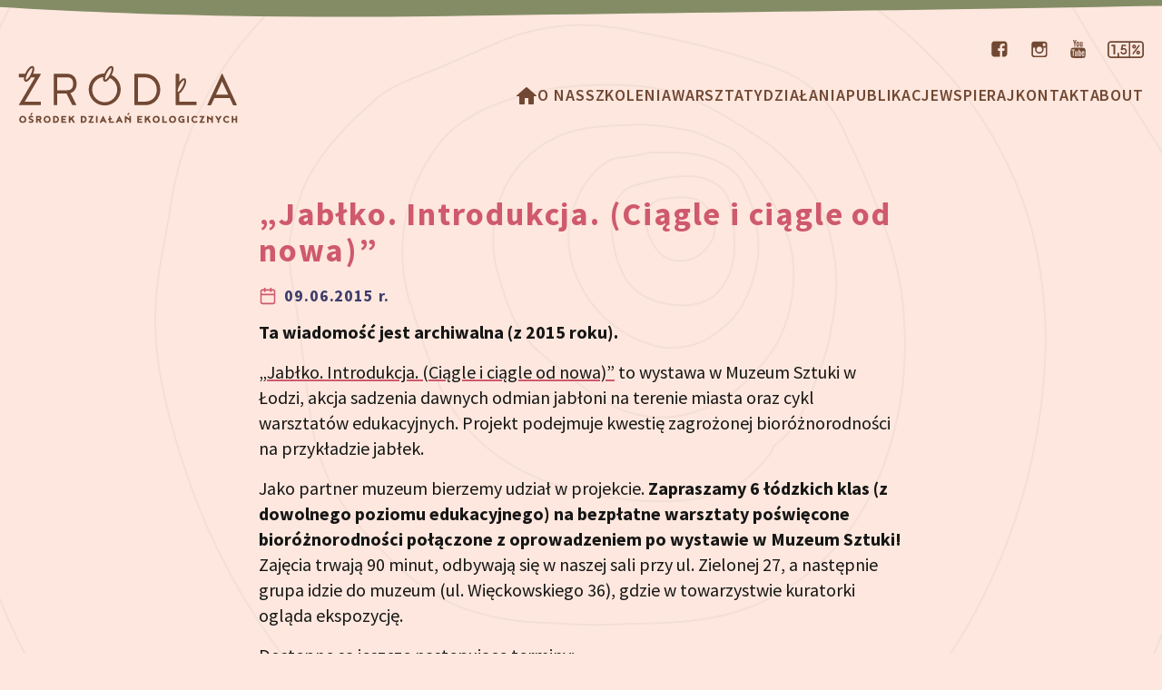

--- FILE ---
content_type: text/html; charset=UTF-8
request_url: https://www.zrodla.org/aktualnosci/783/
body_size: 10205
content:
<!DOCTYPE html>
<html lang="pl" class="no-js">
  <head>
  <meta charset="UTF-8">
  <meta http-equiv="X-UA-Compatible" content="IE=edge">
  <meta name="viewport" content="width=device-width, initial-scale=1.0">
    <link rel="dns-prefetch" href="https://www.googletagmanager.com">
  <link rel="dns-prefetch" href="https://app.enzuzo.com">
  <link rel="canonical" href="https://www.zrodla.org/aktualnosci/783/">
  <meta property="og:url" content="https://www.zrodla.org/aktualnosci/783/">

   <meta property="og:type" content="article">
  <meta property="article:published_time" content="2015-06-09T14:38:29+02:00">
 
  <meta property="og:site_name" content="Ośrodek Działań Ekologicznych „Źródła”"> 
  <meta property="fb:app_id" content="284077806993">
  <meta property="og:logo" content="https://www.zrodla.org/assets/img/zrodla-sygnet-448.png" />
  <meta name="msvalidate.01" content="74B7420617C337A2C6D86FBA40A895D8" />
      <title>„Jabłko. Introdukcja. (Ciągle i ciągle od nowa)”</title>
    <meta property="og:title" content="„Jabłko. Introdukcja. (Ciągle i ciągle od nowa)”">
        <meta name="description" content="„Jabłko. Introdukcja. (Ciągle i ciągle od nowa)” to wystawa w Muzeum Sztuki w Łodzi, akcja sadzenia dawnych odmian jabłoni na terenie miasta oraz …">
    <meta property="og:description" content="„Jabłko. Introdukcja. (Ciągle i ciągle od nowa)” to wystawa w Muzeum Sztuki w Łodzi, akcja sadzenia dawnych odmian jabłoni na terenie miasta oraz …">    
      <meta property="og:image" content="https://www.zrodla.org/assets/img/og/default.jpg">
  <meta property="og:image:type" content="image/jpeg">
  <meta property="og:image:width" content="1200">
  <meta property="og:image:height" content="630">
    <script>document.documentElement.className = document.documentElement.className.replace("no-js","js")</script>
  <link href="https://www.zrodla.org/assets/css/styles.css?v=20250131" rel="stylesheet">  <link rel="icon" href="/favicon.ico" sizes="any">
  <link rel="icon" href="/icon.svg" type="image/svg+xml">
  <link rel="apple-touch-icon" href="/apple-touch-icon.png">
  <link rel="manifest" href="/manifest.webmanifest">

  <!-- Google Tag Manager -->
<script>(function(w,d,s,l,i){w[l]=w[l]||[];w[l].push({'gtm.start':
new Date().getTime(),event:'gtm.js'});var f=d.getElementsByTagName(s)[0],
j=d.createElement(s),dl=l!='dataLayer'?'&l='+l:'';j.async=true;j.src=
'https://www.googletagmanager.com/gtm.js?id='+i+dl;f.parentNode.insertBefore(j,f);
})(window,document,'script','dataLayer','GTM-W3XHPBS');</script>
<!-- End Google Tag Manager -->

  <script type="application/ld+json">
    {
      "@context": "https://schema.org",
      "@type": "NGO",
      "additionalType": "https://www.wikidata.org/wiki/Q79913",
      "name": "Ośrodek Działań Ekologicznych „Źródła”",
      "legalName": "Ośrodek Działań Ekologicznych „Źródła”",
      "alternateName": "ODE Źródła",      
      "logo": "https://www.zrodla.org/assets/img/zrodla-sygnet-448.png", 
      "description": "Ośrodek Działań Ekologicznych „Źródła” to organizacja pozarządowa działająca na rzecz edukacji ekologicznej i zrównoważonego rozwoju. Naszym celem jest promowanie postaw proekologicznych poprzez warsztaty, publikacje oraz projekty edukacyjne skierowane do dzieci, młodzieży i dorosłych.",
      "url": "https://www.zrodla.org/",
      "telephone": "+48-42-632-8118",
      "sameAs": [
          "https://www.facebook.com/ode.zrodla",
          "https://www.instagram.com/zrodla/",
          "https://www.youtube.com/c/ZrodlaOrg",
          "https://www.linkedin.com/company/zrodla/",
          "https://bsky.app/profile/zrodla.org"
           ],
      "image": "https://www.zrodla.org/assets/img/zielona27.jpg",
      "address": {
          "@type": "PostalAddress",
          "addressLocality": "Łódź",
          "addressCountry": "PL",
          "addressRegion": "łódzkie",
          "postalCode": "90-602",
          "streetAddress": "ul. Zielona 27"
           },
      "contactPoint": {
          "@type": "ContactPoint",
          "telephone": "+48-42-632-8118",
          "email": "office@zrodla.org"
          },
      "duns": "427383050",
      "leiCode": "259400AQA032I6OUMI65",
      "taxID": "PL7251495936",
      "foundingDate": "1997-02-27",
      "knowsAbout": ["edukacja ekologiczna", "edukacja klimatyczna", "edukacja globalna", "zmiany klimatu", "zrównoważony rozwój", "sprawiedliwa transformacja", "humanitarna ochrona zwierząt"],
      "department": [
          {
          "@type": "TravelAgency",
          "name": "Bardzo Zielone Szkoły",
          "url": "https://www.zieloneszkoly.pl",
          "telephone": "+48519326999",
          "description": "Wycieczki szkolne z prawdziwym programem ekologicznym.",
          "logo": "https://www.zieloneszkoly.pl/assets/img/bardzo-zielone-szkoly.svg",
          "email": "info@zieloneszkoly.pl",
          "areaServed": {
              "@type": "GeoShape",
              "addressCountry": "PL"
              },
          "address": {
              "@type": "PostalAddress",
              "addressLocality": "Łódź",
              "addressCountry": "PL",
              "addressRegion": "łódzkie",
              "postalCode": "90-602",
              "streetAddress": "ul. Zielona 27"
           }
          },
          {
          "@type": "Organization",
          "name": "Zakaz Polowania",
          "url": "https://www.zakazpolowania.pl",
          "email": "info@zakazpolowania.pl",
          "description": "Poradnictwo antyłowieckie i działania na rzecz ochrony dzikich zwierząt.",
          "logo": "https://www.zakazpolowania.pl/assets/img/zakaz-polowania.svg"
          },
          {
          "@type": "EducationalOrganization",
          "name": "Edukacja klimatyczna",
          "url": "https://www.klimat.edu.pl",
          "description": "Szkolenia na temat zmian klimatu, projekt „Life After Coal” w Wielkopolsce Wschodniej oraz „Łódzkie szkoły dla klimatu” w Łodzi",
          "logo": "https://www.klimat.edu.pl/assets/img/klimat.svg"          
          }
        ]
    }
    </script>

</head>  <body class="bg-bezowy font-sans text-czarny text-xl">


  <!-- Google Tag Manager (noscript) -->
  <noscript><iframe src="https://www.googletagmanager.com/ns.html?id=GTM-W3XHPBS" height="0" width="0" style="display:none;visibility:hidden"></iframe></noscript>
  <!-- End Google Tag Manager (noscript) -->
  
    <a href="#main" id="skip-link" class="sr-only focus:not-sr-only block bg-white font-bold left-0 px-4 z-50">Przeskocz do treści</a>
    <img src="/assets/img/ksztalt-zielony.svg" alt="" class="w-full border-t-8 md:border-t-4 lg:border-0 border-zielony" aria-hidden="true">
    <svg aria-hidden="true" xmlns="http://www.w3.org/2000/svg" class="hidden">
  <symbol id="icon-menu" viewBox="0 0 24 24">
    <path d="M3 13h18c0.552 0 1-0.448 1-1s-0.448-1-1-1h-18c-0.552 0-1 0.448-1 1s0.448 1 1 1zM3 7h18c0.552 0 1-0.448 1-1s-0.448-1-1-1h-18c-0.552 0-1 0.448-1 1s0.448 1 1 1zM3 19h18c0.552 0 1-0.448 1-1s-0.448-1-1-1h-18c-0.552 0-1 0.448-1 1s0.448 1 1 1z"></path>
  </symbol>
  <symbol id="icon-facebook" viewBox="0 0 14 16">
    <title>facebook</title>
    <path d="M11.143 1.143c1.42 0 2.571 1.152 2.571 2.571v8.571c0 1.42-1.152 2.571-2.571 2.571h-1.679v-5.313h1.777l0.268-2.071h-2.045v-1.321c0-0.598 0.161-1 1.027-1l1.089-0.009v-1.848c-0.188-0.027-0.839-0.080-1.589-0.080-1.58 0-2.67 0.964-2.67 2.732v1.527h-1.786v2.071h1.786v5.313h-4.75c-1.42 0-2.571-1.152-2.571-2.571v-8.571c0-1.42 1.152-2.571 2.571-2.571h8.571z"></path>
  </symbol>
  <symbol id="icon-instagram" viewBox="0 0 16 16">
	<title>instagram</title>
	<path d="M12.188 1.355h-8.54A2.693 2.693 0 00.961 4.047v8.535a2.693 2.693 0 002.687 2.691h8.54a2.693 2.693 0 002.687-2.691V4.043a2.692 2.692 0 00-2.688-2.688zm.769 1.606l.309-.004v2.36l-2.352.007-.008-2.36zM5.93 6.887a2.46 2.46 0 011.988-1.024c.816 0 1.539.407 1.984 1.024.293.402.465.894.465 1.426a2.453 2.453 0 01-2.449 2.449 2.45 2.45 0 01-2.45-2.45c0-.53.173-1.023.462-1.425zm7.59 5.695c0 .734-.598 1.332-1.332 1.332h-8.54a1.334 1.334 0 01-1.332-1.332V6.887h2.079c-.18.441-.282.922-.282 1.426a3.813 3.813 0 003.805 3.808 3.813 3.813 0 003.805-3.809c0-.503-.102-.984-.282-1.425h2.079zm0 0"/>
  </symbol>
  <symbol id="icon-youtube" viewBox="0 0 17 20">
    <title>youtube</title>
    <path d="M10.837 13.884v2.355c0 0.502-0.145 0.748-0.435 0.748-0.167 0-0.335-0.078-0.502-0.246v-3.359c0.167-0.167 0.335-0.246 0.502-0.246 0.29 0 0.435 0.257 0.435 0.748zM14.609 13.895v0.513h-1.004v-0.513c0-0.502 0.167-0.759 0.502-0.759s0.502 0.257 0.502 0.759zM3.828 11.462h1.194v-1.049h-3.482v1.049h1.172v6.35h1.116v-6.35zM7.042 17.813h0.993v-5.513h-0.993v4.219c-0.223 0.313-0.435 0.469-0.636 0.469-0.134 0-0.212-0.078-0.234-0.234-0.011-0.033-0.011-0.156-0.011-0.391v-4.063h-0.993v4.364c0 0.391 0.033 0.647 0.089 0.815 0.089 0.279 0.324 0.413 0.647 0.413 0.357 0 0.737-0.223 1.138-0.681v0.603zM11.83 16.161v-2.199c0-0.513-0.022-0.882-0.1-1.105-0.123-0.413-0.402-0.625-0.792-0.625-0.368 0-0.714 0.201-1.038 0.603v-2.422h-0.993v7.4h0.993v-0.536c0.335 0.413 0.681 0.614 1.038 0.614 0.391 0 0.67-0.212 0.792-0.614 0.078-0.234 0.1-0.603 0.1-1.116zM15.603 16.049v-0.145h-1.016c0 0.402-0.011 0.625-0.022 0.681-0.056 0.268-0.201 0.402-0.446 0.402-0.346 0-0.513-0.257-0.513-0.77v-0.971h1.998v-1.15c0-0.592-0.1-1.016-0.301-1.295-0.29-0.379-0.681-0.569-1.183-0.569-0.513 0-0.904 0.19-1.194 0.569-0.212 0.279-0.313 0.703-0.313 1.295v1.931c0 0.592 0.112 1.027 0.324 1.295 0.29 0.379 0.681 0.569 1.205 0.569s0.938-0.201 1.205-0.592c0.123-0.179 0.212-0.379 0.234-0.603 0.022-0.1 0.022-0.324 0.022-0.647zM8.817 5.859v-2.344c0-0.513-0.145-0.77-0.48-0.77-0.324 0-0.48 0.257-0.48 0.77v2.344c0 0.513 0.156 0.781 0.48 0.781 0.335 0 0.48-0.268 0.48-0.781zM16.842 14.241c0 1.283-0.011 2.656-0.29 3.906-0.212 0.882-0.926 1.529-1.786 1.618-2.054 0.234-4.129 0.234-6.194 0.234s-4.141 0-6.194-0.234c-0.859-0.089-1.585-0.737-1.786-1.618-0.29-1.25-0.29-2.623-0.29-3.906v0c0-1.295 0.011-2.656 0.29-3.906 0.212-0.882 0.926-1.529 1.797-1.629 2.042-0.223 4.118-0.223 6.183-0.223s4.141 0 6.194 0.223c0.859 0.1 1.585 0.748 1.786 1.629 0.29 1.25 0.29 2.612 0.29 3.906zM5.703 0h1.138l-1.35 4.453v3.025h-1.116v-3.025c-0.1-0.547-0.324-1.328-0.681-2.366-0.246-0.692-0.491-1.395-0.725-2.087h1.183l0.792 2.935zM9.833 3.717v1.953c0 0.592-0.1 1.038-0.313 1.317-0.279 0.379-0.67 0.569-1.183 0.569-0.502 0-0.893-0.19-1.172-0.569-0.212-0.29-0.313-0.725-0.313-1.317v-1.953c0-0.592 0.1-1.027 0.313-1.306 0.279-0.379 0.67-0.569 1.172-0.569 0.513 0 0.904 0.19 1.183 0.569 0.212 0.279 0.313 0.714 0.313 1.306zM13.571 1.908v5.569h-1.016v-0.614c-0.402 0.469-0.781 0.692-1.15 0.692-0.324 0-0.558-0.134-0.658-0.413-0.056-0.167-0.089-0.435-0.089-0.837v-4.397h1.016v4.096c0 0.234 0 0.368 0.011 0.391 0.022 0.156 0.1 0.246 0.234 0.246 0.201 0 0.413-0.156 0.636-0.48v-4.252h1.016z"></path>
  </symbol>
  <symbol id="icon-procent" viewBox="0 0 40 19">
    <title>1,5%</title>
  <g><path d="M3066 681.699c368.71 0 629.13 250.262 629.13 596.971 0 367.54-229.48 638.64-577.57 638.64-29.66 0-231.32-.66-231.32-.66l74.7 363h467.3c76.18 0 137.95 62.45 137.95 139.48 0 77-61.77 139.45-137.95 139.45h-708.21c0-3.01-197.65-894.16-197.65-894.16-13.43-69.73 27.13-138.53 94.16-159.76l24.51-9.52c65.87-13.33 125.58-3.44 161.72 38.25 63.42 73.12 155.71 118.04 270.96 118.04 195.94 0 335.2-151.2 335.2-344.11 0-190.29-136.66-344.09-342.93-344.09-139.11 0-256.88 77.22-313.56 189.94-22.99 45.73-70.67 73.35-121.42 73.35h-23.43c-102.26 0-168.32-108.21-123.78-201.27 97.63-203.922 327.01-343.551 582.19-343.551M712.313 2400.96c0-92.91 74.488-168.24 166.386-168.24h249.591V844.84c0-92.91 74.48-168.219 166.38-168.219 91.9 0 166.39 75.309 166.39 168.219v1724.34H878.699c-91.898 0-166.386-75.32-166.386-168.22" transform="matrix(.00578 0 0 -.00578 0 19)"/><path d="M6623.54 673.012c0-207.742-169-376.731-376.74-376.731H4332.49V2962.61H6246.8c207.74 0 376.74-169 376.74-376.75zM2041.56 1046.82c-81.82 0-148.14-66.308-148.14-148.121V296.281H673.008c-207.746 0-376.75 168.989-376.75 376.731V2585.86c0 207.75 169.004 376.75 376.75 376.75H4055.48V296.281H2189.69v602.418c0 81.813-66.32 148.121-148.13 148.121zM6246.8 3258.87H673.008C301.93 3258.87 0 2956.95 0 2585.86V673.012C0 301.93 301.93.012 673.008.012H6246.8c371.1 0 673 301.918 673 673V2585.86c0 371.09-301.9 673.01-673 673.01" transform="matrix(.00578 0 0 -.00578 0 19)"/><path d="M5835.15 681.699c-202.6 0-367.43 167.742-367.43 373.871 0 206.18 164.83 373.94 367.43 373.94s367.43-167.76 367.43-373.94c0-206.129-164.83-373.871-367.43-373.871m0 483.251c-59.24 0-107.46-49.07-107.46-109.38 0-60.289 48.22-109.351 107.46-109.351 59.24 0 107.44 49.062 107.44 109.351 0 60.31-48.2 109.38-107.44 109.38M5073.9 1824.22c-202.61 0-367.43 167.74-367.43 373.9 0 206.18 164.82 373.91 367.43 373.91 202.59 0 367.42-167.73 367.42-373.91 0-206.16-164.83-373.9-367.42-373.9m0 483.25c-59.24 0-107.47-49.06-107.47-109.35 0-60.3 48.23-109.34 107.47-109.34 59.23 0 107.43 49.04 107.43 109.34 0 60.29-48.2 109.35-107.43 109.35M4877.97 723.988c-28.36 0-55.35 9.211-78.09 26.602-57.26 43.879-68.78 126.98-25.67 185.262L5914.35 2477c43.14 58.29 124.81 69.99 182.05 26.12 27.73-21.25 45.67-52.23 50.53-87.21 4.84-34.99-4-69.8-24.88-98.02L4981.9 776.738c-24.81-33.519-62.69-52.75-103.93-52.75" transform="matrix(.00578 0 0 -.00578 0 19)"/></g>
  </symbol>
  <symbol id="icon-kalendarz" viewBox="0 0 24 24">
    <path d="M7 2v1h-2c-0.828 0-1.58 0.337-2.121 0.879s-0.879 1.293-0.879 2.121v14c0 0.828 0.337 1.58 0.879 2.121s1.293 0.879 2.121 0.879h14c0.828 0 1.58-0.337 2.121-0.879s0.879-1.293 0.879-2.121v-14c0-0.828-0.337-1.58-0.879-2.121s-1.293-0.879-2.121-0.879h-2v-1c0-0.552-0.448-1-1-1s-1 0.448-1 1v1h-6v-1c0-0.552-0.448-1-1-1s-1 0.448-1 1zM20 9h-16v-3c0-0.276 0.111-0.525 0.293-0.707s0.431-0.293 0.707-0.293h2v1c0 0.552 0.448 1 1 1s1-0.448 1-1v-1h6v1c0 0.552 0.448 1 1 1s1-0.448 1-1v-1h2c0.276 0 0.525 0.111 0.707 0.293s0.293 0.431 0.293 0.707zM4 11h16v9c0 0.276-0.111 0.525-0.293 0.707s-0.431 0.293-0.707 0.293h-14c-0.276 0-0.525-0.111-0.707-0.293s-0.293-0.431-0.293-0.707z"></path>
  </symbol>
  <symbol id="icon-lewa" viewBox="0 0 24 24">
    <path d="M12.707 18.293l-5.293-5.293h11.586c0.552 0 1-0.448 1-1s-0.448-1-1-1h-11.586l5.293-5.293c0.391-0.391 0.391-1.024 0-1.414s-1.024-0.391-1.414 0l-7 7c-0.096 0.096-0.168 0.206-0.217 0.324-0.051 0.122-0.076 0.253-0.076 0.383 0 0.256 0.098 0.512 0.293 0.707l7 7c0.391 0.391 1.024 0.391 1.414 0s0.391-1.024 0-1.414z"></path>
  </symbol>
  <symbol id="icon-prawa" viewBox="0 0 24 24">
    <path d="M11.293 5.707l5.293 5.293h-11.586c-0.552 0-1 0.448-1 1s0.448 1 1 1h11.586l-5.293 5.293c-0.391 0.391-0.391 1.024 0 1.414s1.024 0.391 1.414 0l7-7c0.092-0.092 0.166-0.202 0.217-0.324 0.101-0.245 0.101-0.521 0-0.766-0.049-0.118-0.121-0.228-0.217-0.324l-7-7c-0.391-0.391-1.024-0.391-1.414 0s-0.391 1.024 0 1.414z"></path>
  </symbol>
  <symbol id="icon-dol" viewBox="0 0 24 24">
    <path d="M23 12c0-3.037-1.232-5.789-3.222-7.778s-4.741-3.222-7.778-3.222-5.789 1.232-7.778 3.222-3.222 4.741-3.222 7.778 1.232 5.789 3.222 7.778 4.741 3.222 7.778 3.222 5.789-1.232 7.778-3.222 3.222-4.741 3.222-7.778zM21 12c0 2.486-1.006 4.734-2.636 6.364s-3.878 2.636-6.364 2.636-4.734-1.006-6.364-2.636-2.636-3.878-2.636-6.364 1.006-4.734 2.636-6.364 3.878-2.636 6.364-2.636 4.734 1.006 6.364 2.636 2.636 3.878 2.636 6.364zM11 8v5.586l-2.293-2.293c-0.391-0.391-1.024-0.391-1.414 0s-0.391 1.024 0 1.414l4 4c0.092 0.092 0.202 0.166 0.324 0.217 0.245 0.101 0.521 0.101 0.766 0 0.118-0.049 0.228-0.121 0.324-0.217l4-4c0.391-0.391 0.391-1.024 0-1.414s-1.024-0.391-1.414 0l-2.293 2.293v-5.586c0-0.552-0.448-1-1-1s-1 0.448-1 1z"></path>
  </symbol>
  <symbol id="icon-homepage" viewBox="0 0 24 24">
  <path d="M 12 2 A 1 1 0 0 0 11.289062 2.296875 L 1.203125 11.097656 A 0.5 0.5 0 0 0 1 11.5 A 0.5 0.5 0 0 0 1.5 12 L 4 12 L 4 20 C 4 20.552 4.448 21 5 21 L 9 21 C 9.552 21 10 20.552 10 20 L 10 14 L 14 14 L 14 20 C 14 20.552 14.448 21 15 21 L 19 21 C 19.552 21 20 20.552 20 20 L 20 12 L 22.5 12 A 0.5 0.5 0 0 0 23 11.5 A 0.5 0.5 0 0 0 22.796875 11.097656 L 12.716797 2.3027344 A 1 1 0 0 0 12.710938 2.296875 A 1 1 0 0 0 12 2 z"></path>
  </symbol>
  <symbol id="icon-linkedin" viewBox="0 0 16 16"><title>linkedin</title>
  <path d="M14.72 0.16H1.2764999999999997C0.6605 0.16 0.16 0.6675 0.16 1.2905v13.419c0 0.6229999999999999 0.5005 1.1304999999999998 1.1165 1.1304999999999998H14.72c0.616 0 1.1199999999999999 -0.5075 1.1199999999999999 -1.1304999999999998V1.2905c0 -0.6229999999999999 -0.504 -1.1304999999999998 -1.1199999999999999 -1.1304999999999998ZM4.899 13.6H2.5749999999999997V6.117h2.3275V13.6Zm-1.162 -8.504999999999999c-0.7454999999999999 0 -1.3475 -0.6055 -1.3475 -1.3475s0.602 -1.3475 1.3475 -1.3475c0.742 0 1.3475 0.6055 1.3475 1.3475 0 0.7454999999999999 -0.602 1.3475 -1.3475 1.3475ZM13.610499999999998 13.6h-2.324V9.959999999999999c0 -0.8679999999999999 -0.017499999999999998 -1.9845 -1.2075 -1.9845 -1.211 0 -1.3964999999999999 0.945 -1.3964999999999999 1.9215V13.6h-2.324V6.117h2.2295v1.022h0.0315c0.31149999999999994 -0.588 1.071 -1.2075 2.2015 -1.2075 2.352 0 2.7895 1.5505 2.7895 3.5664999999999996V13.6Z"></path>
  </symbol>
  <symbol id="icon-bluesky" viewBox="0 0 16 16"><title>bluesky</title>
  <path d="M8 7.2c-0.7246666666666666 -1.409333333333333 -2.6973333333333334 -4.035333333333333 -4.532 -5.33C1.7106666666666666 0.6293333333333333 1.0406666666666666 0.844 0.6013333333333333 1.0433333333333332 0.09266666666666667 1.2719999999999998 0 2.0533333333333332 0 2.5119999999999996c0 0.45999999999999996 0.252 3.7666666666666666 0.416 4.319333333333333 0.5433333333333332 1.824 2.4753333333333334 2.44 4.255333333333333 2.2426666666666666 0.09066666666666667 -0.013333333333333332 0.18333333333333335 -0.026 0.2766666666666666 -0.03733333333333333 -0.092 0.014666666666666665 -0.184 0.026666666666666665 -0.2766666666666666 0.03733333333333333 -2.6079999999999997 0.3866666666666666 -4.924666666666666 1.3366666666666664 -1.8866666666666667 4.718666666666667 3.3419999999999996 3.46 4.58 -0.742 5.215333333333334 -2.872 0.6353333333333333 2.13 1.3666666666666665 6.180666666666667 5.155333333333333 2.872 2.844666666666667 -2.872 0.7813333333333332 -4.332 -1.8266666666666667 -4.718666666666667a5.827333333333333 5.827333333333333 0 0 1 -0.2766666666666666 -0.03733333333333333c0.09333333333333334 0.011333333333333334 0.186 0.023999999999999997 0.2766666666666666 0.03733333333333333 1.7799999999999998 0.19799999999999998 3.7119999999999997 -0.41866666666666663 4.255333333333333 -2.2426666666666666 0.16399999999999998 -0.5519999999999999 0.416 -3.86 0.416 -4.318666666666666 0 -0.45999999999999996 -0.09266666666666667 -1.2406666666666666 -0.6013333333333333 -1.4706666666666666 -0.43933333333333335 -0.19866666666666666 -1.1093333333333333 -0.41333333333333333 -2.8666666666666663 0.8266666666666667C10.697333333333333 3.1653333333333333 8.724666666666666 5.791333333333332 8 7.2Z" />
  </symbol>
  <symbol id="icon-mastodon" viewBox="0 0 16 16"><title>mastodon</title>
  <path d="M15.313257142857143 5.308117857142856c0 -3.401453571428571 -2.229492857142857 -4.398796428571429 -2.229492857142857 -4.398796428571429 -2.1878499999999996 -1.0043392857142857 -7.998321428571428 -0.9938392857142857 -10.165171428571428 0 0 0 -2.2298428571428572 0.9973428571428571 -2.2298428571428572 4.398796428571429 0 4.048853571428571 -0.23096428571428568 9.077546428571429 3.6964571428571427 10.116882142857142 1.4176214285714284 0.37443928571428564 2.6357785714285713 0.45492499999999997 3.6159714285714286 0.3989357142857142 1.7780642857142857 -0.09798571428571427 2.7757535714285715 -0.6334 2.7757535714285715 -0.6334l-0.05948928571428571 -1.291292857142857s-1.2706464285714285 0.3989357142857142 -2.698767857142857 0.3534428571428571c-1.4141214285714285 -0.04899285714285714 -2.904535714285714 -0.153975 -3.1365464285714286 -1.8896964285714284 -0.021510714285714282 -0.16123928571428572 -0.032035714285714285 -0.32375357142857136 -0.03149642857142857 -0.48642142857142856 2.9965714285714284 0.7313821428571428 5.551860714285714 0.3184464285714285 6.255249999999999 0.23446071428571427 1.963885714285714 -0.23446071428571427 3.674410714285714 -1.445267857142857 3.892425 -2.5510892857142853 0.34294642857142854 -1.7427214285714285 0.31495 -4.251821428571429 0.31495 -4.251821428571429Zm-2.628778571428571 4.3812999999999995h-1.6317892857142857V5.693057142857143c0 -1.7392214285714285 -2.239642857142857 -1.805710714285714 -2.239642857142857 0.24146071428571428v2.18715h-1.6212892857142855v-2.1875c0 -2.047171428571428 -2.239642857142857 -1.9806821428571428 -2.239642857142857 -0.24146071428571428v3.9963607142857143h-1.635285714285714c0 -4.272817857142857 -0.18197142857142856 -5.1756714285714285 0.6442464285714286 -6.124021428571428 0.9063535714285714 -1.0113357142857142 2.7932535714285716 -1.0778249999999998 3.6334678571428567 0.21346785714285713l0.40593571428571423 0.6823892857142857 0.40593571428571423 -0.6823892857142857c0.8437142857142856 -1.2982928571428571 2.733760714285714 -1.2178071428571426 3.6334678571428567 -0.21346785714285713 0.8297178571428571 0.9553499999999999 0.6438964285714285 1.8547035714285713 0.6438964285714285 6.124021428571428Z"></path>
  </symbol>
  
</svg>      <header class="mt-5 mb-20">
  <ul class="hidden lg:flex text-brazowy text-base font-bold kontener !max-w-screen-2xl justify-end mb-2 lg:mb-4 xl:mb-2">
    <li class="ml-6"><a href="https://www.facebook.com/ode.zrodla" target="_blank" aria-label="Profil organizacji na Facebooku"><svg class="inline fill-current" width="20" height="20"><use xlink:href="#icon-facebook" /></svg></a></li>
    <li class="ml-6"><a href="https://www.instagram.com/zrodla/" target="_blank" aria-label="Profil organizacji na Instagramie"><svg class="inline fill-current" width="20" height="20"><use xlink:href="#icon-instagram" /></svg></a></li>
    <li class="ml-6"><a href="https://www.youtube.com/c/ZrodlaOrg" target="_blank" aria-label="Kanał organizacji na YouTube"><svg class="inline fill-current" width="17" height="20"><use xlink:href="#icon-youtube" /></svg></a></li>
    <li class="ml-6"><a href="https://opp.zrodla.org/" target="_blank" aria-label="Strona dotycząca przekazania 1,5% podatku"><svg class="inline fill-current" width="40" height="19"><use xlink:href="#icon-procent" /></svg></a></li>
  </ul>
  <div class="kontener !max-w-screen-2xl lg:flex justify-between items-center gap-x-6">
    <a href="/" class="shrink-0 absolute no-js:static lg:static">
      <img src="/assets/img/zrodla-ode-logo.svg" alt="Źródła – logo" class="h-14 sm:h-16">
    </a>
    <nav id="navigation" class="flex flex-col gap-y-8">
  <button aria-expanded="false" aria-controls="menu-list" class="no-js:hidden lg:hidden self-end mt-3 lg:mt-0"><svg class="inline fill-current -mt-1 mr-1" width="36" height="36" aria-hidden="true"><use xlink:href="#icon-menu" /></svg>Menu</button>
  <ul id="menu-list" class="hidden no-js:flex lg:flex flex-wrap gap-x-6 gap-y-2 justify-center mt-7 lg:mt-0">
    <li><a class="menu-item" href="/" aria-label="Homepage"><svg class="inline text-brazowy fill-current" width="24" height="24"><use xlink:href="#icon-homepage" /></svg></a></li>
        <li><a class="menu-item" href="https://www.zrodla.org/stowarzyszenie/">O nas</a></li>
        <li><a class="menu-item" href="https://www.zrodla.org/szkolenia/">Szkolenia</a></li>
        <li><a class="menu-item" href="https://www.zrodla.org/warsztaty/">Warsztaty</a></li>
        <li><a class="menu-item" href="https://www.zrodla.org/dzialania/">Działania</a></li>
        <li><a class="menu-item" href="https://www.zrodla.org/wydawnictwa/">Publikacje</a></li>
        <li><a class="menu-item" href="https://www.zrodla.org/wspieraj/">Wspieraj</a></li>
        <li><a class="menu-item" href="https://www.zrodla.org/kontakt/">Kontakt</a></li>
        <li><a class="menu-item" href="https://www.zrodla.org/english/">about</a></li>
      </ul>
</nav>
  </div>
</header>    <main id="main" class="mb-24">
      
<div class="kontener aktualnosc max-w-prose">
  <h1 class="text-left normal-case">&bdquo;Jabłko. Introdukcja. (Ciągle i ciągle od nowa)&rdquo;</h1>
  <time datetime="2015-06-09T14:38:29+02:00" class="block text-niebieski text-base sm:text-lg font-bold tracking-wider mb-3">
    <svg class="inline fill-czerwony -mt-1 mr-2" width="20" height="20" aria-hidden="true"><use xlink:href="#icon-kalendarz" /></svg>09.06.2015 r.
  </time>

    <p><strong>Ta wiadomość jest archiwalna (z 2015 roku).</strong></p>
  
      <p><a href="http://msl.org.pl/pl/wydarzenia/antje-majewski-z-pawlem-freislerem-i-fundacja-tran/" target="_blank">„Jabłko. Introdukcja. (Ciągle i ciągle od nowa)”</a> to wystawa w Muzeum Sztuki w Łodzi, akcja sadzenia dawnych odmian jabłoni na terenie miasta oraz cykl warsztatów edukacyjnych. Projekt podejmuje kwestię zagrożonej bioróżnorodności na przykładzie jabłek. </p>
<p>Jako partner muzeum bierzemy udział w projekcie. <strong>Zapraszamy 6 łódzkich klas (z dowolnego poziomu edukacyjnego) na bezpłatne warsztaty poświęcone bioróżnorodności połączone z oprowadzeniem po wystawie w Muzeum Sztuki! </strong>Zajęcia trwają 90 minut, odbywają się w naszej sali przy ul. Zielonej 27, a następnie grupa idzie do muzeum (ul. Więckowskiego 36), gdzie w towarzystwie kuratorki ogląda ekspozycję.</p>
<p>Dostępne są jeszcze następujące terminy:<br><br />
18 listopada (wtorek) - godz. 8:30<br><br />
19 listopada (środa) - godz. 12:30</p>
<p>Zainteresowanych nauczycieli prosimy o kontakt telefoniczny (42 632 81 18) lub e-mailowy (<a href="mailto:edukacja@zrodla.org .pl">edukacja@zrodla.org pl</a>). Decyduje kolejność zgłoszeń.</p>    </div>    </main>
    <img src="/assets/img/ksztalt-niebieski.svg" alt="" class="w-full" aria-hidden="true">
<footer class="text-base md:text-lg">
  <div class="bg-niebieski text-white pt-6 pb-8">
    <div class="kontener flex flex-col sm:flex-row flex-wrap md:justify-center gap-x-8 gap-y-4 xl:transform xl:-translate-y-4">
      <div>
        <p><strong>Ośrodek Działań Ekologicznych „Źródła”</strong><br>
        Łódź 90-602, ul. Zielona 27<br>
        e-mail: <A HREF="mailto:office@zrodla.org">office@zrodla.org</A></p>
        <p class="mt-4"><b>Numer konta:</b><br>
        71 1140 1108 0000 5035 1300 1001</p>
        <br>
        <ul>
          <li>KRS 0000118574</li>
          <li>REGON 471564315</li>
          <li>NIP 725-14-95-936</li>
        </ul>
        
      </div>
      <div>
        <p><b>Godziny otwarcia:</b><br>
        poniedziałek – piątek<br>
        10:00 – 16:00</p>
        <p class="mt-4"><b>Zadzwoń do nas</b></p>
        <ul>
          <li><a href="tel:+48426328118">42 632 81 18</a></li>
          <li><a href="tel:+48507575535">507 575 535</a></li>
        </ul>
        <ul class="mt-4">
          <li><a href="/rodo/">Polityka prywatności</a><br>&nbsp;</li>
          <li><a href="/wspieraj/">Wspieraj nas</a></li>
        </ul>
      </div>
      <div>
        <p><b>Nasze inne strony:</b></p>
        <ul>
          <li><a href="https://www.ekokalendarz.pl" target="_blank" aria-label="Strona ekokalendarz.pl z kalendarzem dni i świąt ekologicznych">ekokalendarz.pl</a></li>
          <li><a href="https://www.globalna.edu.pl" target="_blank" aria-label="Strona globalna.edu.pl na temat edukacji globalnej">globalna.edu.pl</a></li>
          <li><a href="https://www.zieloneszkoly.pl" target="_blank" aria-label="Strona zieloneszkoly.pl z ofertą zielonych szkół">zieloneszkoly.pl</a></li>
          <li><a href="https://www.klimat.edu.pl" target="_blank" aria-label="Strona klimat.edu.pl dotycząca zmian klimatu">klimat.edu.pl</a></li>
          <li><a href="https://www.woda.edu.pl" target="_blank" aria-label="Strona woda.edu.pl dotycząca oszczędzania wody">woda.edu.pl</a></li>
          <li><a href="https://www.eko.edu.pl" target="_blank" aria-label="Strona eko.edu.pl poświęcona edukacji przyrodniczej w terenie">eko.edu.pl</a></li>
          <li><a href="https://dzienpustejklasy.pl" target="_blank" aria-label="Strona dzienpustejklasy.pl akcji Dzień Pustej Klasy">dzienpustejklasy.pl</a></li>
          <li><a href="https://zakazpolowania.pl" target="_blank" aria-label="Strona zakazpolowania.pl z poradnictwem antyłowieckim">zakazpolowania.pl</a></li>
        </ul>

        <ul class="flex mt-2">
          <li><a href="https://www.facebook.com/ode.zrodla" target="_blank" aria-label="Profil organizacji na Facebooku"><svg class="inline fill-current" width="20" height="20"><use xlink:href="#icon-facebook" /></svg></a></li>
          <!-- <li class="ml-6"><a href="https://www.youtube.com/c/ZrodlaOrg" target="_blank" aria-label="Kanał organizacji na YouTube"><svg class="inline fill-current" width="17" height="20"><use xlink:href="#icon-youtube" /></svg></a></li> -->
          <li class="ml-6"><a href="https://www.instagram.com/zrodla/" target="_blank" aria-label="Profil organizacji na Instagramie"><svg class="inline fill-current" width="20" height="20"><use xlink:href="#icon-instagram" /></svg></a></li>          
          <li class="ml-6"><a href="https://bsky.app/profile/zrodla.org" target="_blank" aria-label="Profil organizacji na BlueSky"><svg class="inline fill-current" width="20" height="20"><use xlink:href="#icon-bluesky" /></svg></a></li>          
          <li class="ml-6"><a rel="me" href="https://earthstream.social/@zrodla" target="_blank" aria-label="Profil organizacji na Mastodon"><svg class="inline fill-current" width="20" height="20"><use xlink:href="#icon-mastodon" /></svg></a></li>          
        </ul>
      </div>
    </div>
  </div>
  <img src="/assets/img/ksztalt-szary-na-niebieskim.svg" alt="" class="w-full" aria-hidden="true">
  <div class="bg-szary pt-4 md:pt-0 pb-4">
    <div class="kontener max-w-3xl mx-auto xl:transform xl:-translate-y-6">
      <p class="text-center">Strona przygotowana w&nbsp;ramach projektu „Łódzki Ośrodek Wsparcia Ekonomii Społecznej”</p>
      <img src="https://www.zrodla.org/assets/img/feprreg-rrp-wl-ueefs.svg" alt="obowiązkowe logotypy: Fundusze Europejskie i inne">
      <p class="text-center">Strona działa dzięki uprzejmości <a href="https://getkirby.com/" target="_blank" class="underline decoration-czerwony">Kirby CMS</a>&nbsp;♥&nbsp;<a href="https://www.pitax.pl/pit-online/" target="_blank" class="underline decoration-czerwony">PIT Online z PITax.pl</a> dostępny jest dzięki współpracy z <a href="https://iwop.pl/serwis-podatkowy" target="_blank" class="underline decoration-czerwony">IWOP</a>&nbsp;♥&nbsp;polecamy <a href="https://fakturownia.pl" target="_blank" class="underline decoration-czerwony">Fakturownia.pl</a> - prosty program do fakturowania online</p>
    </div>
  </div>
</footer>        <script src="https://www.zrodla.org/assets/js/scripts.js?v=20250130"></script>    
    
   
    
  </body>
</html>

--- FILE ---
content_type: image/svg+xml
request_url: https://www.zrodla.org/assets/img/ksztalt-szary-na-niebieskim.svg
body_size: 1064
content:
<svg width="1280" height="90" viewBox="0 0 1280 90" fill="none" xmlns="http://www.w3.org/2000/svg">
<g clip-path="url(#clip0_102_2)">
<path fill-rule="evenodd" clip-rule="evenodd" d="M1536.71 1037.96C1536.71 1037.96 2164.25 938.386 2200.06 587.545C2235.86 236.703 1824.63 44.0049 1701.72 -14.7814C1576.71 -72.7526 1375.91 -137.639 1082.25 -148.58C790.654 -159.432 566.96 -170.959 351.124 -173.991C137.38 -177.838 13.8493 -175.05 -237.572 -69.1068C-488.993 36.8359 -546.571 131.267 -600.762 195.045C-654.953 258.822 -697.678 390.134 -617.591 487.826C-574.625 540.423 -561.51 569.981 -545.636 583.354C-529.762 596.726 -443.998 658.428 -285.141 789.436C-190.55 864.248 -60.3476 929.886 95.6259 981.388C251.599 1032.89 429.262 1068.91 615.183 1086.72C1061.43 1135.99 1408.36 1056.84 1536.71 1037.96Z" fill="#596F96"/>
<path fill-rule="evenodd" clip-rule="evenodd" d="M634.754 872.869C634.754 872.869 761.763 884.726 843.803 890.1C925.882 894.571 1141.68 898.507 1362.2 841.047C1450.58 817.319 1525.41 785.324 1581.94 747.084C1638.47 708.843 1675.49 665.187 1690.66 618.871C1726.88 542.536 1757.47 501.287 1670.5 372.496C1606.36 275.12 1492.7 183.942 1338.58 106.239C1271.77 81.5963 1209.19 54.4191 965.593 27.5339C722.037 -0.255558 506.122 -1.47924 394.713 6.36507C283.303 14.2094 95.5409 27.7969 -54.1855 112.791C-190.115 198.527 -266.486 301.204 -274.807 409.405C-276.131 487.255 -244.961 574.67 -86.6649 671.229C93.7102 774.928 351.937 847.104 634.754 872.869V872.869Z" fill="#BEBAC8"/>
</g>
<defs>
<clipPath id="clip0_102_2">
<rect width="2876.86" height="1267.07" fill="white" transform="translate(2179.15 1163.7) rotate(-177.513)"/>
</clipPath>
</defs>
</svg>


--- FILE ---
content_type: image/svg+xml
request_url: https://www.zrodla.org/assets/img/ksztalt-zielony.svg
body_size: -76
content:
<svg width="1280" height="20" fill="none" xmlns="http://www.w3.org/2000/svg"><g clip-path="url(#a)"><path fill-rule="evenodd" clip-rule="evenodd" d="M-101-403s-704 55-726 184C-849-89-374-31-232-13-87 5 143 22 476 18c330-5 583-7 827-12 242-5 382-10 660-56 279-46 339-82 397-107 57-25 99-74 3-107-51-18-68-29-87-33-18-4-118-25-305-68-111-24-262-45-441-59s-381-22-592-23c-507-5-895 34-1039 44Z" fill="#848C65"/></g><defs><clipPath id="a"><path d="M0 0h1280v20H0z"/></clipPath></defs></svg>

--- FILE ---
content_type: image/svg+xml
request_url: https://www.zrodla.org/assets/img/zrodla-ode-logo.svg
body_size: 11668
content:
<svg xmlns="http://www.w3.org/2000/svg" xml:space="preserve" width="361.154" height="95.487"><style>path{fill:#714833;}</style><defs><clipPath clipPathUnits="userSpaceOnUse" id="a"><path d="M0 185.846h425.197V0H0Z"/></clipPath></defs><g clip-path="url(#a)" transform="matrix(1.33333 0 0 -1.33333 -103.25 174.061)"><path d="M0 0c0 1.425-1.005 2.61-2.445 2.61-1.41 0-2.415-1.185-2.415-2.61 0-1.425 1.005-2.685 2.415-2.685C-1.005-2.685 0-1.425 0 0m-6.765.045c0 2.4 1.935 4.351 4.335 4.351S1.905 2.445 1.905.045a4.341 4.341 0 0 0-4.335-4.35A4.341 4.341 0 0 0-6.765.045" transform="translate(85.552 63.986)"/><path d="M0 0c.09.149.105.27.3.27h1.38c.195 0 .315-.151.315-.345L.675-2.011C.6-2.13.465-2.25.3-2.25h-.78c-.195 0-.315.149-.315.345zm-2.94-10.89c0 .045 0 .105.03.15l.435.795c.06.12.18.165.285.165.06 0 .105 0 .165-.03.3-.18.99-.48 2.055-.48.6 0 1.2.315 1.2.705 0 1.305-4.275.93-4.275 3.87 0 1.56 1.095 2.505 3.06 2.505.975 0 2.04-.346 2.49-.54.06-.045.15-.12.18-.271 0-.044 0-.104-.015-.165l-.39-.96c-.045-.089-.195-.209-.315-.209a.358.358 0 0 0-.135.03c-.39.12-1.275.33-1.77.33-1.155 0-1.185-.66-1.185-.795 0-1.186 4.275-1.035 4.275-3.78 0-1.44-1.665-2.34-2.895-2.34-1.02 0-1.98.075-3.03.735a.418.418 0 0 0-.165.285" transform="translate(93.352 71.59)"/><path d="M0 0c0 .585-.36.885-.795.885H-2.79V-.931h1.995C-.36-.931 0-.57 0 0m-1.65-2.73h-1.14v-2.7c0-.18-.12-.315-.314-.315h-1.291a.307.307 0 0 0-.314.315v7.89c0 .18.134.314.314.314h3.72c1.44 0 2.595-1.139 2.595-2.759 0-1.111-.585-2.026-1.44-2.475l1.485-2.925c0-.21-.12-.36-.315-.36H.135c-.195 0-.315.135-.375.24z" transform="translate(104.24 65.501)"/><path d="M0 0c0 1.425-1.005 2.61-2.445 2.61-1.41 0-2.415-1.185-2.415-2.61 0-1.425 1.005-2.685 2.415-2.685C-1.005-2.685 0-1.425 0 0m-6.765.045c0 2.4 1.935 4.351 4.335 4.351S1.905 2.445 1.905.045a4.341 4.341 0 0 0-4.335-4.35A4.341 4.341 0 0 0-6.765.045" transform="translate(115.595 63.986)"/><path d="M0 0c0 1.425-1.02 2.535-2.43 2.535h-.945V-2.43h.945C-1.02-2.43 0-1.41 0 0m-4.964-4.185c-.196 0-.33.135-.33.316v7.89c0 .179.134.314.33.314h2.789c2.4 0 4.095-1.89 4.095-4.29 0-2.399-1.695-4.23-4.095-4.23z" transform="translate(125.87 63.94)"/><path d="M0 0c0 .18.12.314.315.314h5.37A.299.299 0 0 0 6 0v-1.17c0-.181-.121-.315-.315-.315H1.92V-3.12h2.955c.195 0 .314-.12.314-.316V-4.53c0-.196-.119-.33-.314-.33H1.92v-1.59h3.765c.194 0 .315-.135.315-.315V-7.89c0-.18-.121-.315-.315-.315H.315C.12-8.205 0-8.07 0-7.89Z" transform="translate(130.639 67.961)"/><path d="m0 0 3.06-5.01c0-.21-.135-.36-.331-.36H1.245c-.15 0-.315.105-.36.21l-2.25 3.689-1.26-1.364v-2.22a.308.308 0 0 0-.315-.315h-1.29c-.195 0-.315.135-.315.315v7.89c0 .18.12.314.315.314h1.29c.18 0 .315-.134.315-.314V-.03c.9 1.005 1.83 1.979 2.73 2.969.12.135.195.21.345.21h1.785c.18 0 .315-.165.315-.375z" transform="translate(144.408 65.126)"/><path d="M0 0c0 1.425-1.02 2.535-2.43 2.535h-.945V-2.43h.945C-1.02-2.43 0-1.41 0 0m-4.964-4.185c-.196 0-.33.135-.33.316v7.89c0 .179.134.314.33.314h2.789c2.4 0 4.095-1.89 4.095-4.29 0-2.399-1.695-4.23-4.095-4.23z" transform="translate(159.946 63.94)"/><path d="M0 0h3.195c.195 0 .315-.135.315-.314v-1.095c0-.181-.12-.316-.315-.316H-2.64c-.165 0-.3.121-.3.286 0 .044 0 .075.015.134l3.48 6.3H-2.58c-.195 0-.33.135-.33.316V6.48c0 .18.135.315.33.315h5.79c.165 0 .3-.12.3-.285 0-.06 0-.09-.03-.15z" transform="translate(167.056 61.48)"/><path d="M0 0c0-.181-.135-.315-.33-.315h-1.26A.307.307 0 0 0-1.905 0v7.89c0 .179.135.314.315.314h1.26c.195 0 .33-.135.33-.314Z" transform="translate(175.32 60.071)"/><path d="m0 0-.705 1.484L-1.455 0Zm.795-1.635H-2.22c-.225-.511-.435-.886-.66-1.395-.075-.12-.18-.255-.36-.255h-1.41c-.18 0-.315.15-.315.345l3.93 8.054c.075.09.195.165.33.165s.24-.075.33-.165l3.93-8.054c0-.195-.135-.345-.315-.345H1.83c-.195 0-.3.135-.36.255z" transform="translate(182.985 63.041)"/><path d="M0 0v-1.125c0-.181-.12-.315-.315-.315h-5.37c-.195 0-.315.134-.315.315v3.18l-.81-.181c-.195 0-.345.136-.345.315v1.156c0 .165.135.3.301.314l.854.195v2.911c0 .179.12.314.315.314h1.29c.18 0 .315-.135.315-.314v-2.46l1.185.269c.21 0 .345-.135.345-.314V3.104a.312.312 0 0 0-.285-.315l-1.245-.284V.314h3.765C-.12.314 0 .18 0 0" transform="translate(195.569 61.196)"/><path d="m0 0-.705 1.484L-1.455 0Zm.795-1.635H-2.22c-.225-.511-.435-.886-.66-1.395-.075-.12-.18-.255-.36-.255h-1.41c-.18 0-.315.15-.315.345l3.93 8.054c.075.09.195.165.33.165s.24-.075.33-.165l3.93-8.054c0-.195-.135-.345-.315-.345H1.83c-.195 0-.3.135-.36.255z" transform="translate(202.843 63.041)"/><path d="M0 0c.09.149.105.27.3.27h1.38c.195 0 .315-.151.315-.345L.675-2.011C.6-2.13.465-2.25.3-2.25h-.78c-.195 0-.315.149-.315.345zm3.57-3.63v-7.89a.308.308 0 0 0-.315-.315h-1.29c-.194 0-.315.135-.315.315v2.565l-3.54 2.354v-4.919a.308.308 0 0 0-.315-.315h-1.274c-.196 0-.331.135-.331.315v7.995c0 .179.15.299.39.299L1.65-6.63v3c0 .18.121.315.315.315h1.29c.18 0 .315-.135.315-.315" transform="translate(212.907 71.59)"/><path d="M0 0c0 .18.12.314.315.314h5.371C5.88.314 6 .18 6 0v-1.17c0-.181-.12-.315-.314-.315H1.92V-3.12h2.955c.195 0 .315-.12.315-.316V-4.53c0-.196-.12-.33-.315-.33H1.92v-1.59h3.766c.194 0 .314-.135.314-.315V-7.89c0-.18-.12-.315-.314-.315H.315C.12-8.205 0-8.07 0-7.89Z" transform="translate(224.411 67.961)"/><path d="m0 0 3.061-5.01c0-.21-.136-.36-.331-.36H1.245c-.15 0-.314.105-.36.21l-2.249 3.689-1.261-1.364v-2.22a.307.307 0 0 0-.314-.315h-1.29c-.196 0-.316.135-.316.315v7.89c0 .18.12.314.316.314h1.29a.307.307 0 0 0 .314-.314V-.03c.9 1.005 1.83 1.979 2.73 2.969.121.135.195.21.345.21h1.785c.18 0 .315-.165.315-.375z" transform="translate(238.18 65.126)"/><path d="M0 0c0 1.425-1.005 2.61-2.444 2.61-1.41 0-2.415-1.185-2.415-2.61 0-1.425 1.005-2.685 2.415-2.685C-1.005-2.685 0-1.425 0 0m-6.765.045c0 2.4 1.936 4.351 4.335 4.351A4.34 4.34 0 0 0 1.905.045a4.34 4.34 0 0 0-4.335-4.35A4.342 4.342 0 0 0-6.765.045" transform="translate(250.105 63.986)"/><path d="M0 0c0-.181-.12-.315-.314-.315h-5.371C-5.88-.315-6-.181-6 0v7.89c0 .179.12.314.315.314h1.29c.18 0 .315-.135.315-.314V1.439h3.766c.194 0 .314-.134.314-.314Z" transform="translate(261.084 60.071)"/><path d="M0 0c0 1.425-1.005 2.61-2.444 2.61-1.41 0-2.415-1.185-2.415-2.61 0-1.425 1.005-2.685 2.415-2.685C-1.005-2.685 0-1.425 0 0m-6.765.045c0 2.4 1.936 4.351 4.335 4.351A4.34 4.34 0 0 0 1.905.045a4.34 4.34 0 0 0-4.335-4.35A4.342 4.342 0 0 0-6.765.045" transform="translate(270.233 63.986)"/><path d="M0 0c-2.415 0-4.275 1.95-4.275 4.35 0 2.4 1.935 4.35 4.35 4.35a4.419 4.419 0 0 0 3.09-1.275c.029-.075.074-.165.074-.24 0-.09-.045-.18-.09-.225l-.795-.765a.333.333 0 0 0-.209-.091.321.321 0 0 0-.255.121c-.495.45-1.111.69-1.83.69-1.425 0-2.415-1.186-2.415-2.61C-2.355 2.88-1.29 1.62.06 1.62c.509 0 1.065.06 1.589.39v1.065H.314A.307.307 0 0 0 0 3.39v1.125c0 .18.135.315.314.315h2.941c.194 0 .33-.135.33-.315V.391c0-.181-.136-.316-.33-.316h-.481c-.12 0-.224.06-.314.151l-.255.329C1.575.181.84 0 0 0" transform="translate(279.113 59.68)"/><path d="M0 0c0-.181-.135-.315-.33-.315h-1.26A.307.307 0 0 0-1.905 0v7.89c0 .179.135.314.315.314h1.26c.195 0 .33-.135.33-.314Z" transform="translate(287.977 60.071)"/><path d="M0 0c-2.415 0-4.275 1.95-4.275 4.35 0 2.4 1.935 4.35 4.35 4.35a4.419 4.419 0 0 0 3.09-1.275c.029-.075.074-.165.074-.24 0-.09-.045-.18-.09-.225l-.795-.765a.333.333 0 0 0-.209-.091.321.321 0 0 0-.255.121c-.495.45-1.111.69-1.83.69-1.425 0-2.415-1.186-2.415-2.61C-2.355 2.88-1.29 1.62.06 1.62c.66 0 1.395.135 2.04.78a.403.403 0 0 0 .27.121c.09 0 .15-.031.21-.076l.645-.705a.32.32 0 0 0 .105-.224.463.463 0 0 0-.091-.241C2.444.33 1.335 0 0 0" transform="translate(295.326 59.68)"/><path d="M0 0h3.195a.3.3 0 0 0 .316-.314v-1.095c0-.181-.12-.316-.316-.316H-2.64c-.165 0-.299.121-.299.286 0 .044 0 .075.014.134l3.481 6.3h-3.135c-.195 0-.33.135-.33.316V6.48c0 .18.135.315.33.315H3.21c.165 0 .301-.12.301-.285 0-.06 0-.09-.031-.15z" transform="translate(303.92 61.48)"/><path d="M0 0v-7.89a.307.307 0 0 0-.314-.315h-1.29c-.196 0-.316.135-.316.315v2.565l-3.54 2.354V-7.89a.307.307 0 0 0-.314-.315H-7.05c-.194 0-.33.135-.33.315V.104c0 .18.151.3.391.3L-1.92-3v3c0 .18.12.314.316.314h1.29A.307.307 0 0 0 0 0" transform="translate(317.66 67.961)"/><path d="M0 0c.061.105.165.24.36.24h1.5c.195 0 .315-.149.315-.36L-.87-5.084v-2.88a.307.307 0 0 0-.315-.315H-2.46c-.194 0-.33.134-.33.315V-5.1L-5.835-.12c0 .211.12.36.315.36h1.5c.196 0 .3-.135.361-.24l1.829-2.97z" transform="translate(326.194 68.035)"/><path d="M0 0c-2.415 0-4.275 1.95-4.275 4.35 0 2.4 1.935 4.35 4.35 4.35a4.419 4.419 0 0 0 3.09-1.275c.029-.075.074-.165.074-.24 0-.09-.045-.18-.09-.225l-.795-.765a.333.333 0 0 0-.209-.091.321.321 0 0 0-.255.121c-.495.45-1.111.69-1.83.69-1.425 0-2.415-1.186-2.415-2.61C-2.355 2.88-1.29 1.62.06 1.62c.66 0 1.395.135 2.04.78a.403.403 0 0 0 .27.121c.09 0 .15-.031.21-.076l.645-.705a.32.32 0 0 0 .105-.224.472.472 0 0 0-.091-.241C2.444.33 1.335 0 0 0" transform="translate(334.519 59.68)"/><path d="M0 0v-2.954c0-.181-.135-.316-.33-.316h-1.274a.309.309 0 0 0-.316.316v7.89c0 .179.136.314.316.314H-.33c.195 0 .33-.135.33-.314V1.74h2.94v3.196c0 .179.135.314.331.314h1.274a.307.307 0 0 0 .315-.314v-7.89a.307.307 0 0 0-.315-.316H3.271c-.196 0-.331.135-.331.316V0Z" transform="translate(342.692 63.026)"/><path d="M0 0h12.518c3.946 0 7.143 2.245 7.143 7.96 0 5.783-3.197 7.959-7.143 7.959H0Zm16.327-3.606 7.212-14.15c0-.409-.272-.681-.68-.681h-3.47c-.34 0-.68.204-1.021.681L11.429-4.014H0v-13.878c0-.273-.272-.545-.544-.545h-3.198c-.272 0-.544.272-.544.545v37.553c0 .272.272.544.544.544h17.076c5.851 0 10.613-4.966 10.613-12.177 0-6.055-3.197-10.273-7.62-11.634" transform="translate(125.606 99.901)"/><path d="M0 0c0 9.184-6.395 15.375-15.511 15.375h-7.756v-30.07h7.756C-6.395-14.695 0-9.252 0 0m-14.287 19.661c10.886 0 18.573-8.572 18.573-19.457 0-10.885-7.687-19.185-18.573-19.185h-12.722c-.272 0-.544.272-.544.544v37.554c0 .272.272.544.544.544z" transform="translate(248.404 100.446)"/><path d="M0 0c-.421.393-.431 3.517 2.047 8.222 2.406 4.57 4.908 6.36 5.54 6.36a.278.278 0 0 0 .052-.005c.421-.393.431-3.517-2.047-8.222C3.114 1.651.526-.141 0 0m17.71-27.067H-1.611L18.186 6.541c.068.068.068.135.068.271 0 .272-.271.476-.544.476H8.697c.704 1.647 1.207 3.253 1.429 4.657.488 3.087-.465 4.29-1.349 4.756-.887.468-2.417.572-4.686-1.578-1.46-1.382-2.944-3.434-4.177-5.778a28.244 28.244 0 0 1-.972-2.057h-7.356c-.272 0-.544-.272-.544-.543V3.547c0-.272.272-.544.544-.544h6.006c-.022-.121-.06-.253-.079-.371-.488-3.087.464-4.29 1.349-4.756A2.405 2.405 0 0 1-.004-2.4c.881 0 2.056.437 3.552 1.855.97.918 1.943 2.149 2.854 3.548h4.777L-8.686-30.605c-.068-.068-.068-.136-.068-.272 0-.272.272-.476.544-.476h25.92c.273 0 .544.272.544.544v3.198c0 .272-.271.544-.544.544" transform="translate(87.145 112.818)"/><path d="M0 0c-8.572 0-15.443 7.008-15.443 15.58 0 7.971 5.951 14.562 13.678 15.448-.05-.238-.117-.488-.153-.716-.489-3.087.464-4.291 1.348-4.756.302-.16.679-.276 1.135-.276.88 0 2.056.437 3.551 1.854.745.706 1.495 1.588 2.216 2.592 5.371-2.447 9.111-7.847 9.111-14.146C15.443 7.008 8.572 0 0 0m8.156 42.261a.214.214 0 0 0 .052-.005c.421-.393.43-3.517-2.047-8.221-2.478-4.705-5.062-6.497-5.593-6.356-.421.393-.43 3.518 2.047 8.223 2.406 4.569 4.909 6.359 5.541 6.359m.409-8.791c1.079 2.16 1.841 4.326 2.13 6.154.488 3.087-.465 4.29-1.35 4.756-.887.468-2.417.572-4.686-1.577-1.46-1.382-2.944-3.435-4.177-5.778a29.074 29.074 0 0 1-.773-1.595c-10.75-.158-19.438-8.928-19.438-19.714 0-10.886 8.844-19.73 19.729-19.73s19.729 8.844 19.729 19.73c0 7.814-4.565 14.561-11.164 17.754" transform="translate(184.181 85.139)"/><path d="M0 0a.275.275 0 0 0 .052-.004c.421-.394.432-3.517-2.046-8.224-2.479-4.705-5.073-6.451-5.592-6.355-.423.392-.434 3.516 2.046 8.223C-3.134-1.79-.631 0 0 0m14.854-26.579H-5.964v10.068c2.154 1.094 4.46 4.041 6.103 7.16C2.526-4.818 3.873.706 1.189 2.12-.915 3.226-3.706.849-5.964-2.417v9.649c0 .272-.273.544-.544.544h-3.198c-.272 0-.544-.272-.544-.544v-37.553c0-.272.272-.545.544-.545h24.56c.272 0 .544.273.544.545v3.197c0 .273-.272.545-.544.545" transform="translate(281.99 112.33)"/><path d="m0 0-7.619 16.259L-15.103 0Zm10.545-12.45c0-.408-.272-.68-.68-.68H6.803c-.34 0-.68.204-1.02.68l-3.81 8.164h-19.049l-3.81-8.164c-.34-.476-.68-.68-1.02-.68h-3.062c-.408 0-.68.272-.68.68l17.62 38.03c.136.068.341.136.477.136.136 0 .34-.068.476-.136z" transform="translate(336.507 94.493)"/></g></svg>